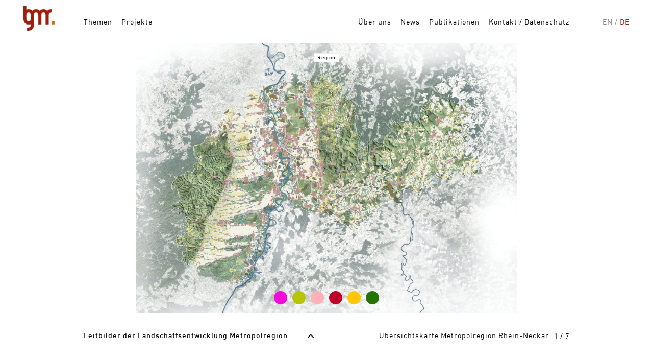

--- FILE ---
content_type: text/html; charset=utf-8
request_url: https://www.bgmr.de/de/projekte/RheinNeckar
body_size: 18165
content:
<!DOCTYPE html>
<html lang="de">
<head>
  <meta charset="utf-8"/>
  <title>bgmr Landschaftsarchitekten</title>
  <meta name="viewport" content="width=device-width, initial-scale=1.0">
  <link rel="stylesheet" media="all" href="/assets/application-ca461867b43cb6e930a514b5d7c22433d1a3fafdae139095fe823acc8c2d3af0.css" data-turbolinks-track="true" />
  <script src="/assets/application-7e1e65e438b50e8af904e95afe682853f88c9fdbdecba2c8e3b07dca13bf184b.js" data-turbolinks-track="true"></script>
  <meta name="csrf-param" content="authenticity_token" />
<meta name="csrf-token" content="oAbV+Tk1DCKnHv9UMYJ8RwkF5UW8m6OU3tokDRIMpPpSyBScioytm/hRNsStwvhQNUBQ5jolMCArhE0bApJ5KA==" />

  <link rel="apple-touch-icon-precomposed" sizes="57x57"   href="/apple-touch-icon-57x57.png" />
  <link rel="apple-touch-icon-precomposed" sizes="114x114" href="/apple-touch-icon-114x114.png" />
  <link rel="apple-touch-icon-precomposed" sizes="72x72"   href="/apple-touch-icon-72x72.png" />
  <link rel="apple-touch-icon-precomposed" sizes="144x144" href="/apple-touch-icon-144x144.png" />
  <link rel="apple-touch-icon-precomposed" sizes="60x60"   href="/apple-touch-icon-60x60.png" />
  <link rel="apple-touch-icon-precomposed" sizes="120x120" href="/apple-touch-icon-120x120.png" />
  <link rel="apple-touch-icon-precomposed" sizes="76x76"   href="/apple-touch-icon-76x76.png" />
  <link rel="apple-touch-icon-precomposed" sizes="152x152" href="/apple-touch-icon-152x152.png" />
  <link rel="icon" type="image/png" href="/favicon-196x196.png" sizes="196x196" />
  <link rel="icon" type="image/png" href="/favicon-96x96.png" sizes="96x96" />
  <link rel="icon" type="image/png" href="/favicon-32x32.png" sizes="32x32" />
  <link rel="icon" type="image/png" href="/favicon-16x16.png" sizes="16x16" />
  <link rel="icon" type="image/png" href="/favicon-128.png" sizes="128x128" />
  <meta name="application-name" content="bgmr Landschaftsarchitekten"/>
  <meta name="msapplication-TileColor" content="#FFFFFF" />
  <meta name="msapplication-TileImage" content="/mstile-144x144.png" />
  <meta name="msapplication-square70x70logo" content="/mstile-70x70.png" />
  <meta name="msapplication-square150x150logo" content="/mstile-150x150.png" />
  <meta name="msapplication-wide310x150logo" content="/mstile-310x150.png" />
  <meta name="msapplication-square310x310logo" content="/mstile-310x310.png" />


</head>
<body data-section=project>

  <div id="frame">

    <header id="page_header">

  <div id="logo">
    <a href="https://www.bgmr.de/de" data-turbolinks="false">
      <img src="/assets/bgmr-logo-875d98a5ea1bb3d3578d6dbc5a62289fd761a8565703fdc454773146bf72d0c4.png" alt="Bgmr logo 875d98a5ea1bb3d3578d6dbc5a62289fd761a8565703fdc454773146bf72d0c4" />
    </a>
  </div>

  <h1 class="section_title"><a href="/de/projekte">Projekte</a></h1>  

  <nav class="menu_container">

    <ul id="menu_dynamic">
      <li>
        <a href="/de/themen">Themen</a>
      </li>
      <li>
        <a href="/de/projekte">Projekte</a>
      </li>
    </ul>

    <ul id="menu_static">
      <li>
        <a href="/de/ueber_uns">Über uns</a>
      </li>
      <li>
        <a href="/de/news">News</a>
      </li>
      <li>
        <a href="/de/publikationen">Publikationen</a>
      </li>
      <li>
        <a href="/de/kontakt">Kontakt / Datenschutz</a>
      </li>
      <!--li>
        <a href="https://owncloud.org/">Log in</a>
      </li-->    
    </ul>

    <ul id="menu_language">
      <li style="pointer-events:none; opacity: 0.5; cursor: pointer;">
          <a href="/en/projects/RheinNeckar" title="English" rel="alternate" hreflang="en" data-turbolinks="false"><abbr title="English">en</abbr></a>
      </li>
      <li>
          <abbr title="Deutsch">de</abbr>
      </li>
    </ul>

    <svg class="close_icon" xmlns="http://www.w3.org/2000/svg" width="22" height="22" viewBox="-2 -2 26 26">
      <path fill="none" d="M1 1l20 20m0-20L1 21"></path>
    </svg>

  </nav>

  <svg class="menu_button" xmlns="http://www.w3.org/2000/svg" width="20" height="16" viewBox="0 0 20 16">
    <line x1="0" y1="2" x2="20" y2="2" ></line>
    <line x1="0" y1="8" x2="20" y2="8" ></line>
    <line x1="0" y1="14" x2="20" y2="14" ></line>
  </svg>   

</header>

    <div id="main">
      <article id="project">

  <h1 class="project__title">Leitbilder der Landschaftsentwicklung Metropolregion Rhein-Neckar</h1>

  <div class="slide_container">

    <ul class="project__tags">
        <li class="tag">
          Region
        </li>
    </ul>

    <ul class="project__topics">
        <li class="topic" style="background-color:#f608dd; color:#f608dd" data-title="Dynamische Landschaften">
          <a data-title="Dynamische Landschaften" style="background-color:#f608dd;border-color:#f608dd transparent" href="/de/themen/dynamische_landschaften">Dynamische Landschaften</a>
        </li>
        <li class="topic" style="background-color:#b6c501; color:#b6c501" data-title="Grau-grüne Infrastruktur">
          <a data-title="Grau-grüne Infrastruktur" style="background-color:#b6c501;border-color:#b6c501 transparent" href="/de/themen/graugruene_infrastruktur">Grau-grüne Infrastruktur</a>
        </li>
        <li class="topic" style="background-color:#feb1b7; color:#feb1b7" data-title="Multi&amp;shy;codierung">
          <a data-title="Multi&shy;codierung" style="background-color:#feb1b7;border-color:#feb1b7 transparent" href="/de/themen/multicodierung">Multi&shy;codierung</a>
        </li>
        <li class="topic" style="background-color:#be0028; color:#be0028" data-title="Ränder der Städte">
          <a data-title="Ränder der Städte" style="background-color:#be0028;border-color:#be0028 transparent" href="/de/themen/raender_der_staedte">Ränder der Städte</a>
        </li>
        <li class="topic" style="background-color:#ffc800; color:#ffc800" data-title="Schöne Orte">
          <a data-title="Schöne Orte" style="background-color:#ffc800;border-color:#ffc800 transparent" href="/de/themen/schoene_orte">Schöne Orte</a>
        </li>
        <li class="topic" style="background-color:#267401; color:#267401" data-title="Starke Landschaften">
          <a data-title="Starke Landschaften" style="background-color:#267401;border-color:#267401 transparent" href="/de/themen/starkelandschaften">Starke Landschaften</a>
        </li>
    </ul>

    <div class="slides">



          <div class="pan_container">
            <div class="slide  " data-width="4961" data-height="3508">
              <div class="slide__image">
                  <img src="/system/slides/images/000/000/990/w1000/bgmr_Rhein-Neckar-1.jpg?1618212883" srcset="/system/slides/images/000/000/990/w2000/bgmr_Rhein-Neckar-1.jpg?1618212883 2000w, /system/slides/images/000/000/990/w1000/bgmr_Rhein-Neckar-1.jpg?1618212883 1000w, /system/slides/images/000/000/990/w500/bgmr_Rhein-Neckar-1.jpg?1618212883 500w" data-zoom-src="/system/slides/images/000/000/990/zoom/bgmr_Rhein-Neckar-1.jpg?1618212883">
              </div>
              <div class="slide__loopholes slide_links">
              </div>

              <div class="slide__caption">
                <span class="slide__caption__text">Übersichtskarte Metropolregion Rhein-Neckar</span>
                <span class="slide__caption__position">
                  <span class="slide__caption__order">1</span>
                  /
                  <span class="slide__caption__max">7</span>
                </span>
              </div>
            </div>
               
          </div>


          <div class="pan_container">
            <div class="slide  " data-width="9933" data-height="7016">
              <div class="slide__image">
                  <img data-src="/system/slides/images/000/000/991/w1000/bgmr_Rhein-Neckar-2_neu.jpg?1618391870" data-srcset="/system/slides/images/000/000/991/w2000/bgmr_Rhein-Neckar-2_neu.jpg?1618391870 2000w, /system/slides/images/000/000/991/w1000/bgmr_Rhein-Neckar-2_neu.jpg?1618391870 1000w, /system/slides/images/000/000/991/w500/bgmr_Rhein-Neckar-2_neu.jpg?1618391870 500w" data-zoom-src="/system/slides/images/000/000/991/zoom/bgmr_Rhein-Neckar-2_neu.jpg?1618391870">
              </div>
              <div class="slide__loopholes slide_links">
              </div>

              <div class="slide__caption">
                <span class="slide__caption__text">Analysekarte Bevölkerungsdichte</span>
                <span class="slide__caption__position">
                  <span class="slide__caption__order">2</span>
                  /
                  <span class="slide__caption__max">7</span>
                </span>
              </div>
            </div>
               
          </div>


          <div class="pan_container">
            <div class="slide  " data-width="3296" data-height="2319">
              <div class="slide__image">
                  <img data-src="/system/slides/images/000/000/992/w1000/bgmr_Rhein-Neckar-3_neu.jpg?1618392079" data-srcset="/system/slides/images/000/000/992/w2000/bgmr_Rhein-Neckar-3_neu.jpg?1618392079 2000w, /system/slides/images/000/000/992/w1000/bgmr_Rhein-Neckar-3_neu.jpg?1618392079 1000w, /system/slides/images/000/000/992/w500/bgmr_Rhein-Neckar-3_neu.jpg?1618392079 500w" data-zoom-src="/system/slides/images/000/000/992/zoom/bgmr_Rhein-Neckar-3_neu.jpg?1618392079">
              </div>
              <div class="slide__loopholes slide_links">
              </div>

              <div class="slide__caption">
                <span class="slide__caption__text">Analysekarte Erschließung und Logistik</span>
                <span class="slide__caption__position">
                  <span class="slide__caption__order">3</span>
                  /
                  <span class="slide__caption__max">7</span>
                </span>
              </div>
            </div>
               
          </div>


          <div class="pan_container">
            <div class="slide  " data-width="3306" data-height="2335">
              <div class="slide__image">
                  <img data-src="/system/slides/images/000/000/993/w1000/bgmr_Rhein-Neckar-4_neu.jpg?1618391909" data-srcset="/system/slides/images/000/000/993/w2000/bgmr_Rhein-Neckar-4_neu.jpg?1618391909 2000w, /system/slides/images/000/000/993/w1000/bgmr_Rhein-Neckar-4_neu.jpg?1618391909 1000w, /system/slides/images/000/000/993/w500/bgmr_Rhein-Neckar-4_neu.jpg?1618391909 500w" data-zoom-src="/system/slides/images/000/000/993/zoom/bgmr_Rhein-Neckar-4_neu.jpg?1618391909">
              </div>
              <div class="slide__loopholes slide_links">
              </div>

              <div class="slide__caption">
                <span class="slide__caption__text">Analysekarte Naturräumliche Gliederung</span>
                <span class="slide__caption__position">
                  <span class="slide__caption__order">4</span>
                  /
                  <span class="slide__caption__max">7</span>
                </span>
              </div>
            </div>
               
          </div>


          <div class="pan_container">
            <div class="slide  " data-width="3507" data-height="2480">
              <div class="slide__image">
                  <img data-src="/system/slides/images/000/000/994/w1000/bgmr_Rhein-Neckar-5_Kopie.JPG?1618213214" data-srcset="/system/slides/images/000/000/994/w2000/bgmr_Rhein-Neckar-5_Kopie.JPG?1618213214 2000w, /system/slides/images/000/000/994/w1000/bgmr_Rhein-Neckar-5_Kopie.JPG?1618213214 1000w, /system/slides/images/000/000/994/w500/bgmr_Rhein-Neckar-5_Kopie.JPG?1618213214 500w" data-zoom-src="/system/slides/images/000/000/994/zoom/bgmr_Rhein-Neckar-5_Kopie.JPG?1618213214">
              </div>
              <div class="slide__loopholes slide_links">
              </div>

              <div class="slide__caption">
                <span class="slide__caption__text">Die 10 Prächtigen Landschaften</span>
                <span class="slide__caption__position">
                  <span class="slide__caption__order">5</span>
                  /
                  <span class="slide__caption__max">7</span>
                </span>
              </div>
            </div>
               
          </div>


          <div class="pan_container">
            <div class="slide  " data-width="7016" data-height="4961">
              <div class="slide__image">
                  <img data-src="/system/slides/images/000/000/995/w1000/bgmr_Rhein-Neckar-6.JPG?1618213218" data-srcset="/system/slides/images/000/000/995/w2000/bgmr_Rhein-Neckar-6.JPG?1618213218 2000w, /system/slides/images/000/000/995/w1000/bgmr_Rhein-Neckar-6.JPG?1618213218 1000w, /system/slides/images/000/000/995/w500/bgmr_Rhein-Neckar-6.JPG?1618213218 500w" data-zoom-src="/system/slides/images/000/000/995/zoom/bgmr_Rhein-Neckar-6.JPG?1618213218">
              </div>
              <div class="slide__loopholes slide_links">
              </div>

              <div class="slide__caption">
                <span class="slide__caption__text">Eigenlogik der Landschaften – Pfälzerwald</span>
                <span class="slide__caption__position">
                  <span class="slide__caption__order">6</span>
                  /
                  <span class="slide__caption__max">7</span>
                </span>
              </div>
            </div>
               
          </div>


          <div class="pan_container">
            <div class="slide  " data-width="1165" data-height="1653">
              <div class="slide__image">
                  <img data-src="/system/slides/images/000/000/996/w1000/bgmr_Rhein-Neckar-7_neu.jpg?1618391939" data-srcset="/system/slides/images/000/000/996/w2000/bgmr_Rhein-Neckar-7_neu.jpg?1618391939 2000w, /system/slides/images/000/000/996/w1000/bgmr_Rhein-Neckar-7_neu.jpg?1618391939 1000w, /system/slides/images/000/000/996/w500/bgmr_Rhein-Neckar-7_neu.jpg?1618391939 500w" data-zoom-src="/system/slides/images/000/000/996/zoom/bgmr_Rhein-Neckar-7_neu.jpg?1618391939">
              </div>
              <div class="slide__loopholes slide_links">
              </div>

              <div class="slide__caption">
                <span class="slide__caption__text">Zukunftsimpulse Pfälzerwald</span>
                <span class="slide__caption__position">
                  <span class="slide__caption__order">7</span>
                  /
                  <span class="slide__caption__max">7</span>
                </span>
              </div>
            </div>
               
          </div>



    </div>

    <div class="nav_loophole_back tag">
    </div>

    <div class="zoomable_control">
      <button class="zoom_button zoom_button_plus">
        <svg class="plus_icon" width="18" height="18" xmlns="http://www.w3.org/2000/svg" xmlns:svg="http://www.w3.org/2000/svg">
          <line id="horizontal" y2="10" x2="15" y1="10" x1="3" stroke-width="2" stroke="#000000" fill="none"/>
          <line id="vertical" y2="16" x2="9" y1="4" x1="9" stroke-width="2" stroke="#000000" fill="none"/>
        </svg>
      </button>
      <button class="zoom_button zoom_button_minus" disabled>
        <svg class="minus_icon" width="18" height="18" xmlns="http://www.w3.org/2000/svg" xmlns:svg="http://www.w3.org/2000/svg">
          <line id="horizontal" y2="10" x2="15" y1="10" x1="3" stroke-width="2" stroke="#000000" fill="none"/>
        </svg>
      </button>
    </div>


  </div>

  <div class="project__info">
    <div class="project__info__content">
      <div class="project__headline">
        <div class="project__headline_1">
          <h2 class="project__title">Leitbilder der Landschaftsentwicklung Metropolregion Rhein-Neckar</h2>
          <span class="project__title__controls">
            <abbr class="up"><img src="/assets/hoch-8d5eb3ea96aa6d8411b83159c50d3c743e6f189fe27bbf9217b3fef0304afe85.png" alt="Hoch 8d5eb3ea96aa6d8411b83159c50d3c743e6f189fe27bbf9217b3fef0304afe85" /></abbr>
            <abbr class="down"><img src="/assets/runter-73169ddb03ba779574d1c3fe70dbd202a2462306dd06fe08958010812f841ed9.png" alt="Runter 73169ddb03ba779574d1c3fe70dbd202a2462306dd06fe08958010812f841ed9" /></abbr>
          </span>
        </div>
        <aside class="project__caption slide__caption project__headline_2"></aside>
      </div>
      <div data-turbolinks-permanent class="project__description">
        <p>Die Metropolregion Rhein-Neckar ist im Wandel. Die Prozesse sind dynamisch. Wachstum und Schrumpfung finden zugleich statt. Welche Rolle spielt die Landschaft? Was macht die Identit&auml;t der Region aus? Wie wirkt die &sbquo;Deep time&lsquo; bis heute? Welche Megatrends sind zu bew&auml;ltigen? Welche Leitbilder der Landschaftsentwicklung sind zukunftsf&auml;hig? Ausgehend von diesen Fragen nach der Zukunft der Region wurden f&uuml;r &bdquo;Die 10 Pr&auml;chtigen Landschaften&ldquo; der Metropolregion Leitbilder entwickelt. Zun&auml;chst wurden die Eigenlogiken und Besonderheiten der Landschaften in der Metropolregion charakterisiert. Es wurden vielf&auml;ltige Analysen zu r&auml;umlichen Gegebenheiten, Demographie und Megatrends durchgef&uuml;hrt. Darauf aufbauend wurden unter den Strategien Aktivieren, Multicodieren, Vernetzen f&uuml;r die Pr&auml;chtigen 10 Zukunftsimpulse abgeleitet. Die Erarbeitung war eingebunden in einen von bgmr moderierten Abstimmungsprozess mit mehreren Workshops und Veranstaltungen mit den Akteuren der Region. Das Projekt &sbquo;Leitbilder der Landschaftsentwicklung Metropolregion Rhein-Neckar&lsquo; ist ein Modellvorhaben der Raumordnung (MORO). Das Leitbild wurde in eine Landschafts-Charta mit 10 Leits&auml;tzen &uuml;berf&uuml;hrt und dient als Kommunikations- und Handlungsgrundlage in der Region.</p>

<table border="1" cellpadding="1" cellspacing="1" style="width:500px;">
	<tbody>
		<tr>
			<td>Leistung</td>
			<td>Leitbildentwicklung, Charta mit Handlungsempfehlungen</td>
		</tr>
		<tr>
			<td>Gr&ouml;&szlig;e</td>
			<td>5.637 km<sup>2</sup></td>
		</tr>
		<tr>
			<td>Auftraggeber</td>
			<td>Verband Region Rhein-Neckar</td>
		</tr>
		<tr>
			<td>Bildnachweis</td>
			<td>&copy; bgmr</td>
		</tr>
	</tbody>
</table>

<p>&nbsp;</p>

<p><a href="https://www.m-r-n.com/themen/landschaft/Die_praechtigen_10_web.pdf">Link Leitbilder</a></p>

      </div>
    </div>
  </div>

</article>



    </div>

  </div>

</body>
</html>


--- FILE ---
content_type: text/css
request_url: https://www.bgmr.de/assets/application-ca461867b43cb6e930a514b5d7c22433d1a3fafdae139095fe823acc8c2d3af0.css
body_size: 54316
content:
@import url(leaflet/dist/leaflet.css);@import url(imgviewer2/dist/imgViewer2.min.css);@font-face{font-family:font;font-style:normal;font-weight:bold;src:url(/assets/font-medium-webfont-5207d7b9fa812e0d3de0dea740654b379b4d1f1987c3dbbd7ea0b85115fc796f.woff2) format("woff2"),url(/assets/font-medium-webfont-688af67a1dd9da017d4417c08a12aa567c074040006599441af6e65524d53121.woff) format("woff")}@font-face{font-family:font;font-style:normal;font-weight:normal;src:url(/assets/font-regular-webfont-64924ac982e94d899de233b9f3887c0131a3dfaf21c614ad303aa41d0ffa4d75.woff2) format("woff2"),url(/assets/font-regular-webfont-e8d70d08d64ef78ed8dad5c19dff1e2d3b76f14da8221c378172c6ae5c5a707d.woff) format("woff")}.slick-slider{position:relative;display:block;box-sizing:border-box;-webkit-touch-callout:none;-webkit-user-select:none;-khtml-user-select:none;-moz-user-select:none;-ms-user-select:none;user-select:none;-ms-touch-action:pan-y;touch-action:pan-y;-webkit-tap-highlight-color:transparent}.slick-list{position:relative;overflow:hidden;display:block;margin:0;padding:0}.slick-list:focus{outline:none}.slick-list.dragging{cursor:pointer;cursor:hand}.slick-slider .slick-track,.slick-slider .slick-list{-webkit-transform:translate3d(0, 0, 0);-moz-transform:translate3d(0, 0, 0);-ms-transform:translate3d(0, 0, 0);-o-transform:translate3d(0, 0, 0);transform:translate3d(0, 0, 0)}.slick-track{position:relative;left:0;top:0;display:block}.slick-track:before,.slick-track:after{content:"";display:table}.slick-track:after{clear:both}.slick-loading .slick-track{visibility:hidden}.slick-slide{float:left;height:100%;min-height:1px;display:none}[dir="rtl"] .slick-slide{float:right}.slick-slide img{display:block}.slick-slide.slick-loading img{display:none}.slick-slide.dragging img{pointer-events:none}.slick-initialized .slick-slide{display:block}.slick-loading .slick-slide{visibility:hidden}.slick-vertical .slick-slide{display:block;height:auto;border:1px solid transparent}.slick-arrow.slick-hidden{display:none}[type='range']{-webkit-appearance:none;margin:12px 0;width:100%}[type='range']:focus{outline:0}[type='range']:focus::-webkit-slider-runnable-track{background:#0d0d0d}[type='range']:focus::-ms-fill-lower{background:black}[type='range']:focus::-ms-fill-upper{background:#0d0d0d}[type='range']::-webkit-slider-runnable-track{cursor:pointer;height:3px;transition:all .2s ease;width:100%;box-shadow:1px 1px 16px rgba(0,0,0,0.5),0 0 1px rgba(13,13,13,0.5);background:black;border:0px solid rgba(255,255,255,0);border-radius:5px}[type='range']::-webkit-slider-thumb{box-shadow:1px 1px 16px rgba(0,0,0,0.4),0 0 1px rgba(13,13,13,0.4);background:#db6625;border:1px solid transparent;border-radius:0px;cursor:pointer;height:24px;width:3px;-webkit-appearance:none;margin-top:-10.5px}[type='range']::-moz-range-track{cursor:pointer;height:3px;transition:all .2s ease;width:100%;box-shadow:1px 1px 16px rgba(0,0,0,0.5),0 0 1px rgba(13,13,13,0.5);background:black;border:0px solid rgba(255,255,255,0);border-radius:5px}[type='range']::-moz-range-thumb{box-shadow:1px 1px 16px rgba(0,0,0,0.4),0 0 1px rgba(13,13,13,0.4);background:#db6625;border:1px solid transparent;border-radius:0px;cursor:pointer;height:24px;width:3px}[type='range']::-ms-track{cursor:pointer;height:3px;transition:all .2s ease;width:100%;background:transparent;border-color:transparent;border-width:12px 0;color:transparent}[type='range']::-ms-fill-lower{box-shadow:1px 1px 16px rgba(0,0,0,0.5),0 0 1px rgba(13,13,13,0.5);background:black;border:0px solid rgba(255,255,255,0);border-radius:10px}[type='range']::-ms-fill-upper{box-shadow:1px 1px 16px rgba(0,0,0,0.5),0 0 1px rgba(13,13,13,0.5);background:black;border:0px solid rgba(255,255,255,0);border-radius:10px}[type='range']::-ms-thumb{box-shadow:1px 1px 16px rgba(0,0,0,0.4),0 0 1px rgba(13,13,13,0.4);background:#db6625;border:1px solid transparent;border-radius:0px;cursor:pointer;height:24px;width:3px;margin-top:0}html{height:100%}body{padding:0;margin:0;overflow-y:scroll}.turbolinks-progress-bar{height:3px;background-color:#db6625}button,input[type="button"],input[type="reset"],input[type="submit"]{appearance:none;background-color:black;border:0;border-radius:0;color:#fff;cursor:pointer;display:inline-block;font-family:font, sans-serif;font-size:14px;-webkit-font-smoothing:antialiased;font-weight:600;line-height:1;padding:0 0;text-decoration:none;transition:background-color 150ms ease;user-select:none;vertical-align:middle;white-space:nowrap}button:hover,button:focus,input[type="button"]:hover,input[type="button"]:focus,input[type="reset"]:hover,input[type="reset"]:focus,input[type="submit"]:hover,input[type="submit"]:focus{background-color:black;color:#fff}button:disabled,input[type="button"]:disabled,input[type="reset"]:disabled,input[type="submit"]:disabled{cursor:not-allowed;opacity:0.5}button:disabled:hover,input[type="button"]:disabled:hover,input[type="reset"]:disabled:hover,input[type="submit"]:disabled:hover{background-color:black}fieldset{background-color:transparent;border:0;margin:0;padding:0}legend{font-weight:600;margin-bottom:0;padding:0}label{display:block;font-weight:600;margin-bottom:0}input,select{display:block;font-family:font, sans-serif;font-size:14px}input[type="color"],input[type="date"],input[type="datetime"],input[type="datetime-local"],input[type="email"],input[type="month"],input[type="number"],input[type="password"],input[type="search"],input[type="tel"],input[type="text"],input[type="time"],input[type="url"],input[type="week"],input:not([type]),textarea,select[multiple]{background-color:#fff;border:1px solid #ddd;border-radius:0;box-shadow:none;box-sizing:border-box;font-family:font, sans-serif;font-size:14px;margin-bottom:0;padding:0;transition:border-color 150ms ease;width:100%}input[type="color"]:focus,input[type="date"]:focus,input[type="datetime"]:focus,input[type="datetime-local"]:focus,input[type="email"]:focus,input[type="month"]:focus,input[type="number"]:focus,input[type="password"]:focus,input[type="search"]:focus,input[type="tel"]:focus,input[type="text"]:focus,input[type="time"]:focus,input[type="url"]:focus,input[type="week"]:focus,input:not([type]):focus,textarea:focus,select[multiple]:focus{outline:none}input[type="color"]:disabled,input[type="date"]:disabled,input[type="datetime"]:disabled,input[type="datetime-local"]:disabled,input[type="email"]:disabled,input[type="month"]:disabled,input[type="number"]:disabled,input[type="password"]:disabled,input[type="search"]:disabled,input[type="tel"]:disabled,input[type="text"]:disabled,input[type="time"]:disabled,input[type="url"]:disabled,input[type="week"]:disabled,input:not([type]):disabled,textarea:disabled,select[multiple]:disabled{background-color:#f2f2f2;cursor:not-allowed}textarea{resize:vertical}[type="search"]{appearance:none}[type="checkbox"],[type="radio"]{display:inline;margin-right:0}[type="file"]{margin-bottom:0;width:100%}select{margin-bottom:0;max-width:100%;width:auto}ul,ol{list-style-type:none;margin:0;padding:0}dl{margin-bottom:0}dl dt{font-weight:600;margin-top:0}dl dd{margin:0}table{border-collapse:collapse;margin:0;table-layout:auto;width:100%}table,th,td{border:none;padding:0;letter-spacing:0.03em}table{width:100% !important;margin-top:2em}table th,table tr td:first-child{font-weight:bold;white-space:no-break}table tr td:first-child{padding-right:4em}table td:not(:first-child){width:100%}@media all and (max-width: 596px){table,tr,td,th{display:block}tr:not(:first-child){margin-top:1em}}tr,td,th{vertical-align:top}body{color:black;font-family:font, sans-serif;font-size:14px;line-height:18px}*{letter-spacing:0.07em}p{letter-spacing:0.03em}h1,h2,h3,h4,h5,h6{font-family:font, sans-serif;font-size:14px;line-height:18px;font-weight:normal;margin:0 0 0}p{margin:0 0 0}a{color:black;text-decoration:none;transition:color 150ms ease}a:active,a:focus,a:hover{color:black}hr{border-bottom:1px solid #ddd;border-left:0;border-right:0;border-top:0;margin:0 0}img,picture{margin:0;max-width:100%}#main{padding-top:84px}#page_header{position:fixed;width:100%;background-color:white;z-index:600;padding-top:12px;height:72px;text-align:center}#page_header li{color:#a91a13}#page_header #menu_language li:not(:last-child)::after{content:"/";color:black}#page_header #menu_language abbr{border:none;text-decoration:none}#page_header ul{margin-top:24px;position:relative;top:-2px;display:inline}#page_header #logo{box-sizing:border-box;margin-left:20px;float:left;text-align:left}@media all and (min-width: 597px){#page_header #logo{padding-left:26px;width:124px}}#page_header #logo img{height:48px}@media all and (min-width: 885px){#page_header #menu_dynamic{box-sizing:border-box;margin-left:20px;align-self:flex-start}}@media all and (max-width: 884px){#page_header #menu_dynamic{text-align:center}}@media all and (min-width: 885px){#page_header #menu_dynamic li:nth-child(n+2){margin-left:1em}}@media all and (min-width: 885px) and (max-width: 900px){#page_header #menu_dynamic li:nth-child(n+2){margin-left:0.85em}}@media all and (min-width: 885px){#page_header #menu_dynamic li{display:inline}}@media all and (min-width: 885px){#page_header #menu_static{flex-grow:1;text-align:right;margin-right:20px}#page_header #menu_static li:nth-child(n+2){margin-left:1em}}@media all and (min-width: 885px) and (max-width: 900px){#page_header #menu_static li:nth-child(n+2){margin-left:0.85em}}@media all and (min-width: 885px){#page_header #menu_static li{display:inline}}@media all and (max-width: 884px) and (min-height: 521px){#page_header #menu_static{margin-top:54px;margin-bottom:36px}}#page_header #menu_language{box-sizing:border-box;text-transform:uppercase}@media all and (min-width: 885px){#page_header #menu_language{text-align:right;margin-right:20px;padding-right:26px;width:124px}}@media all and (max-width: 884px){#page_header #menu_language{width:100%}}#page_header #menu_language li{display:inline}@media all and (min-width: 885px){#page_header .menu_container{display:flex;align-items:stretch;justify-content:flex-end}}@media all and (min-width: 1461px){#page_header .menu_container{font-size:16px}}@media all and (max-width: 884px){#page_header .menu_container{position:fixed;width:100%;height:100vh;top:0;background-color:rgba(219,102,37,0.95);display:flex;justify-content:center;flex-direction:column;z-index:2000;font-size:1.5rem;line-height:3rem;transition:height 0.5s, opacity 0.3s 0.1s;overflow:hidden}}@media all and (max-width: 884px) and (max-height: 520px){#page_header .menu_container{font-size:1rem;line-height:2rem}}@media all and (max-width: 884px){#page_header .menu_container li a,#page_header .menu_container li:after{color:white !important;font-weight:normal}#page_header .menu_container li{color:black;opacity:1;transition:opacity 0.3s 0.1s}#page_header .menu_container ul,#page_header .menu_container li{text-align:center}body:not(.menu_active) #page_header .menu_container{height:0vh}body:not(.menu_active) #page_header .menu_container li{opacity:0}}@media all and (min-width: 885px){#page_header .section_title{display:none}}@media all and (max-width: 884px){#page_header .section_title{display:inline-block;padding-top:6px;transform:translateX(-50%);padding-top:10px;margin-top:4px;text-align:center;position:absolute;left:50%}#page_header .section_title,#page_header .section_title a{color:#a91a13}}@media all and (max-width: 380px){#page_header .section_title{display:none}}#page_header .close_icon,#page_header .menu_button{cursor:pointer;fill:white;stroke:white;stroke-width:4px;stroke-linecap:butt;position:absolute;top:1px;right:0;width:2.5rem;height:2.5rem;margin:12px 20px}@media all and (min-width: 885px){#page_header .close_icon,#page_header .menu_button{display:none}}@media all and (min-width: 597px){#page_header .close_icon,#page_header .menu_button{padding-right:26px}}#page_header .menu_button{stroke:#db6625;fill:#db6625;stroke-width:3px}@keyframes dropdown-selected{50%{background-color:white}}#project_selection{position:fixed;background-color:white;z-index:5;box-sizing:border-box;width:100%;padding:0 20px 30px 20px;margin-bottom:6px}#project_selection #project_selection__areas *,#project_selection #project_selection__search *{font-weight:normal}@media all and (min-width: 1173px){#project_selection{padding-left:164px;padding-right:164px}}#project_selection #project_selection__areas{width:calc(50% - 10px);margin-right:10px;float:left;position:relative;transition:max-height 0s 0.2s;max-height:60px;border:solid 1px #eee;box-sizing:border-box}#project_selection #project_selection__areas.active{max-height:30px;transition:max-height 0s 0s}@media all and (max-width: 596px){#project_selection #project_selection__areas{width:100%;margin-right:0;margin-top:12px}#project_selection #project_selection__areas .prefix{display:none}}#project_selection #project_selection__areas.active label{border:solid 1px black;border-width:0 1px 0 1px}#project_selection #project_selection__areas.active>:first-child label{border-top-width:1px}#project_selection #project_selection__areas.active>:last-child label{border-bottom-width:1px}#project_selection #project_selection__areas input{display:none}#project_selection #project_selection__areas label{display:flex;padding-left:0.6em;-webkit-user-select:none;-moz-user-select:none;-ms-user-select:none;user-select:none;transition:background-color 0.1s, max-height 0.15s}#project_selection #project_selection__areas label span{display:block}#project_selection #project_selection__areas,#project_selection #project_selection__areas label{overflow:hidden;z-index:14;background-color:white}#project_selection #project_selection__areas li{line-height:30px}#project_selection #project_selection__areas,#project_selection #project_selection__areas.active label{overflow:visible}#project_selection #project_selection__areas.active label{max-height:60px}#project_selection #project_selection__areas:not(.active) input:not(:checked)+label{max-height:0}#project_selection #project_selection__areas .prefix{white-space:nowrap;padding-right:0.5em}@media all and (min-width: 597px){#project_selection #project_selection__areas .prefix{visibility:hidden}}#project_selection #project_selection__areas label:hover,#project_selection #project_selection__areas:not(.active) input:checked:not(#area-nope)+label{background-color:black;color:white}#project_selection #project_selection__areas label:hover .prefix,#project_selection #project_selection__areas:not(.active) input:checked+label .prefix{visibility:visible}#project_selection #project_selection__areas input:checked:not(#area-nope)+label{animation:dropdown-selected 0.2s linear 1}#project_selection #project_selection__areas:not(.active) input:checked+label{line-height:28px}#project_selection #project_selection__areas:not(.active):after{content:"▼";color:white;pointer-events:none;mix-blend-mode:difference;position:absolute;right:20px;bottom:15%;transform:scaleX(0.9) scaleY(0.5)}#project_selection #project_selection__search{width:calc(50% - 10px);margin-left:10px;float:left}@media all and (max-width: 596px){#project_selection #project_selection__search{width:100%;margin-left:0;margin-top:12px}}#project_selection #project_selection__search input{height:30px;padding-left:0.6em;border-radius:0;background-color:#eee;border:none;-moz-appearance:textfield;-webkit-appearance:textfield;appearance:textfield;-webkit-appearance:none}#project_selection #project_selection__search input:focus{outline:none}#project_selection #project_selection__search input::-webkit-input-placeholder{color:#bbb}#project_selection #project_selection__search input:-moz-placeholder{color:#bbb;opacity:1}#project_selection #project_selection__search input::-moz-placeholder{color:#bbb;opacity:1}#project_selection #project_selection__search input:-ms-input-placeholder{color:#bbb}#project_selection #project_selection__search input::-ms-input-placeholder{color:#bbb}#project_selection #project_selection__tags{clear:both}@media all and (max-width: 596px){#project_selection #project_selection__tags{display:none}}#project_selection #project_selection__tags input{display:none}#project_selection #project_selection__tags .tag{cursor:default;user-select:none;margin-top:12px}#project_selection #project_selection__tags input:not(:checked)+label:hover{background-color:#eee}#project_selection #project_selection__tags input:checked+label{background-color:black;color:white}.projects_list{margin-bottom:24px}.projects_list::after{clear:both;content:"";display:block}.projects_list .projects_list_entry{margin-top:12px;text-align:center;width:calc(16.6666666667% - 23.3333333333px);float:left;margin-left:20px}@media all and (max-width: 596px){.projects_list .projects_list_entry{margin-top:60px}}@media all and (max-width: 596px){.projects_list .projects_list_entry{width:calc(100% - 40px);float:left;margin-left:20px}}@media all and (min-width: 596px) and (max-width: 884px){.projects_list .projects_list_entry{width:calc(50% - 30px);float:left;margin-left:20px}}@media all and (min-width: 884px) and (max-width: 1172px){.projects_list .projects_list_entry{width:calc(33.3333333333% - 26.6666666667px);float:left;margin-left:20px}}@media all and (min-width: 1172px) and (max-width: 1460px){.projects_list .projects_list_entry{width:calc(25% - 25px);float:left;margin-left:20px}}@media all and (min-width: 1460px) and (max-width: 1748px){.projects_list .projects_list_entry{width:calc(25% - 25px);float:left;margin-left:20px}}@media all and (min-width: 1749px){.projects_list .projects_list_entry{width:calc(20% - 24px);float:left;margin-left:20px}}.projects_list .projects_list_entry img{display:block;width:calc( 100% - 20px );height:168px;object-fit:contain;object-position:center bottom;font-family:'object-fit: contain; object-position: center bottom;';margin-bottom:12px;padding-left:10px;padding-right:10px}@media all and (min-width: 1460px) and (max-width: 1748px){.projects_list .projects_list_entry img{height:204px}}@media all and (min-width: 1749px){.projects_list .projects_list_entry img{height:240px}}.projects_list .projects_list_entry .project_title{height:36px;overflow:hidden}@media all and (min-width: 1461px){.projects_list .projects_list_entry .project_title{font-size:16px;height:41.1428571429px;line-height:20.5714285714px}}.projects_list .project.hidden{display:none}@media all and (min-width: 597px){body[data-section="project"],body[data-section="project"] #frame,body[data-section="project"] #main{height:100%;overflow:hidden}}@media all and (min-width: 597px){#project{height:calc( 100% - 102px ) !important}}#project .project__title{font-weight:bold}#project .slide{padding-left:20px;padding-right:20px}#project .slick-slider button{display:none !important}#project .slides,#project .slide{overflow:hidden}@media all and (max-width: 596px){#project .slides,#project .slide{height:auto}}@media all and (min-width: 596px) and (max-width: 884px){#project .slides,#project .slide{height:576px}}@media all and (min-width: 884px) and (max-width: 1172px){#project .slides,#project .slide{height:576px}}@media all and (min-width: 1172px) and (max-width: 1460px){#project .slides,#project .slide{height:576px}}@media all and (min-width: 1460px) and (max-width: 1748px){#project .slides,#project .slide{height:576px}}@media all and (min-width: 1749px){#project .slides,#project .slide{height:804px}}@media all and (min-width: 597px){#project .slides,#project .slide{height:calc( 100vh - 192px ) !important}}#project .slides{margin-bottom:24px}#project .slides.loophole-transition .slide__image{transform:scaleX(0);opacity:0.1}#project .slides.loophole-transition .slide__loopholes{opacity:0}#project .slides .slide__image,#project .slides .slide__loopholes{transition:transform 0.2s, opacity 0.2s}#project .slides.cursorLeft{cursor:url(/assets/links-hotspot.cur),w-resize;cursor:url(/assets/links.png) 1 16,w-resize;cursor:-webkit-image-set(url("/assets/links.png") 1x, url("/assets/links_2x.png") 2x) 2 16,auto}#project .slides.cursorRight{cursor:url(/assets/rechts-hotspot.cur),e-resize;cursor:url(/assets/rechts.png) 20 16,e-resize;cursor:-webkit-image-set(url("/assets/rechts.png") 1x, url("/assets/rechts_2x.png") 2x) 20 16,auto}#project .pan_container{outline:none}#project .slide{position:relative;outline:none}#project .slide .slide__image{height:inherit}#project .slide .slide__image img{display:block;width:100%;height:inherit;object-fit:contain;object-position:center;font-family:'object-fit: contain; object-position: center;'}@media all and (max-width: 596px){#project .slide .slide__image img.zoomed-image{display:none}}#project .slide.zoomable{will-change:content}@media all and (min-width: 597px){#project .slide.zoomable .slide__image img{position:absolute;padding-left:20px;padding-right:20px;left:0;top:0;width:calc(100% - 40px);background:transparent}}#project .slide .slide__loopholes{position:absolute;top:0;left:0;height:inherit;width:100%;z-index:500}.IE #project .slide .slide__loopholes{display:none}@media all and (max-width: 596px){#project .slide .slide__loopholes{display:none}}#project .nav_loophole_back{position:absolute;top:2px;left:0;cursor:pointer;display:block;width:18px;color:black;background-color:white;border:solid 1px #eee;background-image:url(/assets/links.png),url(/assets/links.png);background-repeat:no-repeat, no-repeat;background-size:1.2ex, 1.2ex;background-position:20%, 80%;text-align:center;outline:none;z-index:500;margin-left:20px;margin-top:18px;margin-right:12px}@media all and (max-width: 596px){#project .nav_loophole_back{display:none !important}}#project .nav_loophole_back:not(.visible){display:none}#project .slide__caption .slide__caption__order{line-height:31px;display:inline-block;height:31px;text-align:center;margin-left:0.75em}.slide #project .slide__caption{display:none}#project :not(.slick-current) .slide__loopholes:not(.positioned) .slide__loophole,#project .slide:not(.loaded) .slide__loopholes:not(.positioned) .slide__loophole{opacity:0;transition:none}#project .slide__loophole:nth-child(0){transition:opacity 0.75s 1s}#project .slide__loophole:nth-child(1){transition:opacity 0.75s 1.0666666667s}#project .slide__loophole:nth-child(2){transition:opacity 0.75s 1.1333333333s}#project .slide__loophole:nth-child(3){transition:opacity 0.75s 1.2s}#project .slide__loophole:nth-child(4){transition:opacity 0.75s 1.2666666667s}#project .slide__loophole:nth-child(5){transition:opacity 0.75s 1.3333333333s}#project .slide__loophole:nth-child(6){transition:opacity 0.75s 1.4s}#project .slide__loophole:nth-child(7){transition:opacity 0.75s 1.4666666667s}#project .slide__loophole:nth-child(8){transition:opacity 0.75s 1.5333333333s}#project .slide__loophole:nth-child(9){transition:opacity 0.75s 1.6s}#project .slide__loophole:nth-child(10){transition:opacity 0.75s 1.6666666667s}#project .slide__loophole:nth-child(11){transition:opacity 0.75s 1.7333333333s}#project .slide__loophole:nth-child(12){transition:opacity 0.75s 1.8s}#project .slide__loophole:nth-child(13){transition:opacity 0.75s 1.8666666667s}#project .slide__loophole:nth-child(14){transition:opacity 0.75s 1.9333333333s}#project .slide__loophole:nth-child(15){transition:opacity 0.75s 2s}#project .slide__loophole:nth-child(16){transition:opacity 0.75s 2.0666666667s}#project .slide__loophole:nth-child(17){transition:opacity 0.75s 2.1333333333s}#project .slide__loophole:nth-child(18){transition:opacity 0.75s 2.2s}#project .slide__loophole:nth-child(19){transition:opacity 0.75s 2.2666666667s}#project .slide__loophole:nth-child(20){transition:opacity 0.75s 2.3333333333s}#project .slide__loophole:nth-child(21){transition:opacity 0.75s 2.4s}#project .slide__loophole:nth-child(22){transition:opacity 0.75s 2.4666666667s}#project .slide__loophole:nth-child(23){transition:opacity 0.75s 2.5333333333s}#project .slide__loophole:nth-child(24){transition:opacity 0.75s 2.6s}#project .slide__loophole:nth-child(25){transition:opacity 0.75s 2.6666666667s}#project .slide__loophole:nth-child(26){transition:opacity 0.75s 2.7333333333s}#project .slide__loophole:nth-child(27){transition:opacity 0.75s 2.8s}#project .slide__loophole:nth-child(28){transition:opacity 0.75s 2.8666666667s}#project .slide__loophole:nth-child(29){transition:opacity 0.75s 2.9333333333s}#project .slide__loophole:nth-child(30){transition:opacity 0.75s 3s}#project .slide__loophole:nth-child(31){transition:opacity 0.75s 3.0666666667s}#project .slide__loophole:nth-child(32){transition:opacity 0.75s 3.1333333333s}#project .slide__loophole:nth-child(33){transition:opacity 0.75s 3.2s}.slide__loophole{position:absolute;top:0;left:0;height:26px;width:26px;border:6px solid rgba(0,0,0,0.4);transform:translateX(-50%) translateY(-50%) scale(1);transform-origin:center;border-radius:50%;text-align:center}.slide__loophole a{cursor:pointer;display:block;width:26px;height:26px;border-radius:50%;color:black;background-color:white;line-height:calc( 1rem - 1px );font-weight:bold;font-family:font, sans-serif;line-height:26px;outline:none}#project>.project__title{margin-right:20px;margin-left:20px;margin-bottom:18px}@media all and (min-width: 597px){#project>.project__title{display:none}}#project .project__info{margin-bottom:6px;position:relative;z-index:515;width:100%}@media all and (min-width: 597px){#project .project__info{height:78px;padding-top:24px;position:absolute;bottom:0}}#project .project__info .project__info__content{background-color:white;transition:padding-bottom 0.2s}@media all and (min-width: 597px){#project .project__info .project__info__content{position:absolute;bottom:0;padding-top:inherit}}@media all and (min-width: 597px){#project .project__info .project__info__content{width:calc( 100% - 92px );padding-left:46px;padding-right:46px}}@media all and (min-width: 1173px){#project .project__info .project__info__content{width:calc( 100% - 328px );padding-left:164px;padding-right:164px}}@media all and (min-width: 1461px){#project .project__info .project__info__content{line-height:20.5714285714px}#project .project__info .project__info__content,#project .project__info .project__info__content h2{font-size:16px}}#project .project__info .project__info__content .project__headline{overflow:hidden;padding-bottom:18px;top:6px;position:relative}@media all and (max-width: 596px){#project .project__info .project__info__content .project__headline{display:none}}#project .project__info .project__info__content .project__headline>*>*{display:block}@media all and (min-width: 597px){#project .project__info .project__info__content .project__headline>*>*{height:30px;line-height:30px;margin:0}}#project .project__info .project__info__content .project__headline .project__headline_1,#project .project__info .project__info__content .project__headline .project__headline_2{display:flex;float:left;width:50%;box-sizing:border-box}#project .project__info .project__info__content .project__headline .project__headline_1{padding-right:10px}#project .project__info .project__info__content .project__headline .project__headline_1 .project__title,#project .project__info .project__info__content .project__headline .project__headline_1 .project__title__controls{cursor:pointer}@media all and (max-width: 596px){#project .project__info .project__info__content .project__headline .project__headline_1{width:100%}}#project .project__info .project__info__content .project__headline .project__headline_2{padding-left:10px;justify-content:flex-end}@media all and (max-width: 596px){#project .project__info .project__info__content .project__headline .project__headline_2{display:none}}@media all and (min-width: 597px){#project .project__info .project__info__content .project__headline .project__title__controls,#project .project__info .project__info__content .project__headline .slide__caption__position{white-space:nowrap}#project .project__info .project__info__content .project__headline .project__title{display:inline-block;max-width:100%;overflow:hidden;text-overflow:ellipsis;white-space:nowrap;word-wrap:normal}#project .project__info .project__info__content .project__headline .slide__caption__text{white-space:nowrap;overflow:hidden;text-overflow:ellipsis}}#project .project__info .project__info__content .project__description{clear:both;overflow:hidden;transition:height 0.2s;transition-timing-function:ease-in-out;margin-bottom:30px}@media all and (max-width: 596px){#project .project__info .project__info__content .project__description{margin-left:20px;margin-right:20px}}#project .project__info .project__info__content .project__description>*:first-child{margin-top:1em}#project .project__info .project__info__content .project__description .project__pdf{margin-top:30px;display:inline-block}#project .project__info .project__title__controls{padding-left:1em;padding-right:1em}#project .project__info .project__title__controls img{height:0.75em;position:relative;top:0.1em}#project .project__info.open .project__title__controls .up{display:none}#project .project__info.open .project__info__content{padding-bottom:18px}#project .project__info:not(.open) .project__title__controls .down{display:none}@media all and (min-width: 597px){#project .project__info:not(.open) .project__description{height:0 !important}}@media all and (max-width: 596px){#project .slides{margin-bottom:0;cursor:default !important}#project .slide{margin-bottom:18px}#project .slide .slide__caption__position{display:none}#project .slide .slide__caption{margin-top:12px}}.leaflet-control-container{display:none}.leaflet-container{background-color:transparent;font-size:inherit}#project .slide_container{position:relative}#project .zoomable_control{position:absolute;left:0;z-index:500;margin-left:20px;bottom:20px;opacity:1}.IE #project .zoomable_control{display:none}#project .zoomable_control .zoom_button{margin:0;background-color:white;outline:none}#project .zoomable_control .zoom_button:first-child{margin-right:6px}@media all and (max-width: 596px){#project .zoomable_control{display:none}}#project .slides:not(.zoomable) ~ .zoomable_control,#project .slides:not(.current-loaded) ~ .zoomable_control{opacity:0;pointer-events:none}#project .slides.zoomable ~ .zoomable_control{transition:opacity 0.2s}#project .slide.zoomable.force-transition{transition:transform 200ms ease-in-out !important}#project .project__tags{position:absolute;text-align:center;width:100%;z-index:500;margin-top:18px;pointer-events:none}@media all and (max-width: 596px){#project .project__tags{display:none}}#project .project__topics{position:absolute;text-align:center;width:100%;z-index:500;bottom:12px;pointer-events:none}@media all and (max-width: 596px){#project .project__topics{display:none}}#project .project__topics .topic{background-color:grey;color:grey;width:26px;height:26px;border-radius:50%;display:inline-block;font-size:10px;font-weight:bold;pointer-events:all;cursor:pointer}#project .project__topics .topic:not(:last-child){margin-right:6px}#project .project__topics .topic:not(:hover) a,#project .project__topics .topic.gone a{opacity:0;top:-100vh;transition:opacity 0.3s 0.2s, top 0s 0.5s, z-index 0s 0.5s}#project .project__topics .topic:hover:not(.gone) a{opacity:1;z-index:100;transition:opacity 0.1s}#project .project__topics .topic a{color:white;content:attr(data-title);position:absolute;top:-32px;text-align:center;transform:translateX(-50%);background-color:inherit;padding-left:0.6em;padding-right:0.6em;height:18px}#project .project__topics .topic a:after{content:"";position:absolute;bottom:-8px;border-width:8px 8px 0;border-style:solid;border-color:inherit;display:inline-block;width:0;left:50%;transform:translateX(-50%)}body[data-section="topics"],body[data-section="topics"] #frame,body[data-section="topics"] #main{height:100%;overflow:hidden}.topics_canvas{position:relative;overflow:hidden;margin:0 20px}@media all and (max-width: 596px){.topics_canvas{height:576px}}@media all and (min-width: 596px) and (max-width: 884px){.topics_canvas{height:576px}}@media all and (min-width: 884px) and (max-width: 1172px){.topics_canvas{height:576px}}@media all and (min-width: 1172px) and (max-width: 1460px){.topics_canvas{height:576px}}@media all and (min-width: 1460px) and (max-width: 1748px){.topics_canvas{height:576px}}@media all and (min-width: 1749px){.topics_canvas{height:804px}}.topics_canvas#topics{height:80%;height:calc( 100% - 102px )}@media all and (min-width: 885px){.topics_canvas#topics{height:calc( 100% - 132px )}}@media all and (min-width: 885px){.topics_canvas{margin-left:92px;margin-right:92px}}@media all and (min-width: 1173px){.topics_canvas{margin-left:164px;margin-right:164px}}.topics_canvas .topic_container{position:absolute;width:80px;height:80px;font-size:80px;transform:translateX(-50%) translateY(-50%)}.topics_canvas .topic_container:not(:hover){z-index:4}.topics_canvas .topic_container:hover{z-index:5}.topics_canvas .topic{width:56px;height:56px;border-radius:50%;background-color:grey;display:inline-block;line-height:1.1;text-align:center;font-size:20%;padding:10px;display:table-cell;vertical-align:middle;letter-spacing:0.1ex;transition:transform 0.2s;transition-timing-function:ease-out;transform:scale(0);opacity:0.8;border:solid 2px;border-color:grey}.topics_canvas .topic:not(:hover){background-color:transparent !important}.topics_canvas .topic:hover{opacity:1;color:white !important}.topics_canvas .topic_container,.topics_canvas .topic{mix-blend-mode:multiply}.topics_canvas .topic_container.positioned .topic{transform:scale(1)}.topics_canvas .topic_container.positioned:nth-child(1) .topic{transition:background-color 0.2s, color 0.2s, transform 0.44s 0s}.topics_canvas .topic_container:not(.positioned):nth-child(1) .topic{transition:background-color 0.2s, color 0.2s, transform 0.24s 0s}.topics_canvas .topic_container.positioned:nth-child(2) .topic{transition:background-color 0.2s, color 0.2s, transform 0.48s 0.02s}.topics_canvas .topic_container:not(.positioned):nth-child(2) .topic{transition:background-color 0.2s, color 0.2s, transform 0.28s 0s}.topics_canvas .topic_container.positioned:nth-child(3) .topic{transition:background-color 0.2s, color 0.2s, transform 0.52s 0.04s}.topics_canvas .topic_container:not(.positioned):nth-child(3) .topic{transition:background-color 0.2s, color 0.2s, transform 0.32s 0s}.topics_canvas .topic_container.positioned:nth-child(4) .topic{transition:background-color 0.2s, color 0.2s, transform 0.56s 0.06s}.topics_canvas .topic_container:not(.positioned):nth-child(4) .topic{transition:background-color 0.2s, color 0.2s, transform 0.36s 0s}.topics_canvas .topic_container.positioned:nth-child(5) .topic{transition:background-color 0.2s, color 0.2s, transform 0.6s 0.08s}.topics_canvas .topic_container:not(.positioned):nth-child(5) .topic{transition:background-color 0.2s, color 0.2s, transform 0.4s 0s}.topics_canvas .topic_container.positioned:nth-child(6) .topic{transition:background-color 0.2s, color 0.2s, transform 0.64s 0.1s}.topics_canvas .topic_container:not(.positioned):nth-child(6) .topic{transition:background-color 0.2s, color 0.2s, transform 0.44s 0s}.topics_canvas .topic_container.positioned:nth-child(7) .topic{transition:background-color 0.2s, color 0.2s, transform 0.68s 0.12s}.topics_canvas .topic_container:not(.positioned):nth-child(7) .topic{transition:background-color 0.2s, color 0.2s, transform 0.48s 0s}.topics_canvas .topic_container.positioned:nth-child(8) .topic{transition:background-color 0.2s, color 0.2s, transform 0.72s 0.14s}.topics_canvas .topic_container:not(.positioned):nth-child(8) .topic{transition:background-color 0.2s, color 0.2s, transform 0.52s 0s}.topics_canvas .topic_container.positioned:nth-child(9) .topic{transition:background-color 0.2s, color 0.2s, transform 0.76s 0.16s}.topics_canvas .topic_container:not(.positioned):nth-child(9) .topic{transition:background-color 0.2s, color 0.2s, transform 0.56s 0s}.topics_canvas .topic_container.positioned:nth-child(10) .topic{transition:background-color 0.2s, color 0.2s, transform 0.8s 0.18s}.topics_canvas .topic_container:not(.positioned):nth-child(10) .topic{transition:background-color 0.2s, color 0.2s, transform 0.6s 0s}.topics_canvas .topic_container.positioned:nth-child(11) .topic{transition:background-color 0.2s, color 0.2s, transform 0.84s 0.2s}.topics_canvas .topic_container:not(.positioned):nth-child(11) .topic{transition:background-color 0.2s, color 0.2s, transform 0.64s 0s}.topics_canvas .topic_container.positioned:nth-child(12) .topic{transition:background-color 0.2s, color 0.2s, transform 0.88s 0.22s}.topics_canvas .topic_container:not(.positioned):nth-child(12) .topic{transition:background-color 0.2s, color 0.2s, transform 0.68s 0s}.topics_canvas .topic_container.positioned:nth-child(13) .topic{transition:background-color 0.2s, color 0.2s, transform 0.92s 0.24s}.topics_canvas .topic_container:not(.positioned):nth-child(13) .topic{transition:background-color 0.2s, color 0.2s, transform 0.72s 0s}.topics_canvas .topic_container.positioned:nth-child(14) .topic{transition:background-color 0.2s, color 0.2s, transform 0.96s 0.26s}.topics_canvas .topic_container:not(.positioned):nth-child(14) .topic{transition:background-color 0.2s, color 0.2s, transform 0.76s 0s}.topics_canvas .topic_container.positioned:nth-child(15) .topic{transition:background-color 0.2s, color 0.2s, transform 1s 0.28s}.topics_canvas .topic_container:not(.positioned):nth-child(15) .topic{transition:background-color 0.2s, color 0.2s, transform 0.8s 0s}.topics_canvas .topic_container.positioned:nth-child(16) .topic{transition:background-color 0.2s, color 0.2s, transform 1.04s 0.3s}.topics_canvas .topic_container:not(.positioned):nth-child(16) .topic{transition:background-color 0.2s, color 0.2s, transform 0.84s 0s}.topics_canvas .topic_container.positioned:nth-child(17) .topic{transition:background-color 0.2s, color 0.2s, transform 1.08s 0.32s}.topics_canvas .topic_container:not(.positioned):nth-child(17) .topic{transition:background-color 0.2s, color 0.2s, transform 0.88s 0s}.topics_canvas .topic_container.positioned:nth-child(18) .topic{transition:background-color 0.2s, color 0.2s, transform 1.12s 0.34s}.topics_canvas .topic_container:not(.positioned):nth-child(18) .topic{transition:background-color 0.2s, color 0.2s, transform 0.92s 0s}.topics_canvas .topic_container.positioned:nth-child(19) .topic{transition:background-color 0.2s, color 0.2s, transform 1.16s 0.36s}.topics_canvas .topic_container:not(.positioned):nth-child(19) .topic{transition:background-color 0.2s, color 0.2s, transform 0.96s 0s}.topics_canvas .topic_container.positioned:nth-child(20) .topic{transition:background-color 0.2s, color 0.2s, transform 1.2s 0.38s}.topics_canvas .topic_container:not(.positioned):nth-child(20) .topic{transition:background-color 0.2s, color 0.2s, transform 1s 0s}.topics_canvas .topic_container.positioned:nth-child(21) .topic{transition:background-color 0.2s, color 0.2s, transform 1.24s 0.4s}.topics_canvas .topic_container:not(.positioned):nth-child(21) .topic{transition:background-color 0.2s, color 0.2s, transform 1.04s 0s}.topics_canvas .topic_container.positioned:nth-child(22) .topic{transition:background-color 0.2s, color 0.2s, transform 1.28s 0.42s}.topics_canvas .topic_container:not(.positioned):nth-child(22) .topic{transition:background-color 0.2s, color 0.2s, transform 1.08s 0s}.topics_canvas .topic_container.positioned:nth-child(23) .topic{transition:background-color 0.2s, color 0.2s, transform 1.32s 0.44s}.topics_canvas .topic_container:not(.positioned):nth-child(23) .topic{transition:background-color 0.2s, color 0.2s, transform 1.12s 0s}.topics_canvas .topic_container.positioned:nth-child(24) .topic{transition:background-color 0.2s, color 0.2s, transform 1.36s 0.46s}.topics_canvas .topic_container:not(.positioned):nth-child(24) .topic{transition:background-color 0.2s, color 0.2s, transform 1.16s 0s}.topics_canvas .topic_container.positioned:nth-child(25) .topic{transition:background-color 0.2s, color 0.2s, transform 1.4s 0.48s}.topics_canvas .topic_container:not(.positioned):nth-child(25) .topic{transition:background-color 0.2s, color 0.2s, transform 1.2s 0s}.topics_canvas .topic_container.positioned:nth-child(26) .topic{transition:background-color 0.2s, color 0.2s, transform 1.44s 0.5s}.topics_canvas .topic_container:not(.positioned):nth-child(26) .topic{transition:background-color 0.2s, color 0.2s, transform 1.24s 0s}.topics_canvas .topic_container.positioned:nth-child(27) .topic{transition:background-color 0.2s, color 0.2s, transform 1.48s 0.52s}.topics_canvas .topic_container:not(.positioned):nth-child(27) .topic{transition:background-color 0.2s, color 0.2s, transform 1.28s 0s}.topics_canvas .topic_container.positioned:nth-child(28) .topic{transition:background-color 0.2s, color 0.2s, transform 1.52s 0.54s}.topics_canvas .topic_container:not(.positioned):nth-child(28) .topic{transition:background-color 0.2s, color 0.2s, transform 1.32s 0s}.topics_canvas .topic_container.positioned:nth-child(29) .topic{transition:background-color 0.2s, color 0.2s, transform 1.56s 0.56s}.topics_canvas .topic_container:not(.positioned):nth-child(29) .topic{transition:background-color 0.2s, color 0.2s, transform 1.36s 0s}.topics_canvas .topic_container.positioned:nth-child(30) .topic{transition:background-color 0.2s, color 0.2s, transform 1.6s 0.58s}.topics_canvas .topic_container:not(.positioned):nth-child(30) .topic{transition:background-color 0.2s, color 0.2s, transform 1.4s 0s}.topics_canvas .topic_container.positioned:nth-child(31) .topic{transition:background-color 0.2s, color 0.2s, transform 1.64s 0.6s}.topics_canvas .topic_container:not(.positioned):nth-child(31) .topic{transition:background-color 0.2s, color 0.2s, transform 1.44s 0s}.topics_canvas .topic_container.positioned:nth-child(32) .topic{transition:background-color 0.2s, color 0.2s, transform 1.68s 0.62s}.topics_canvas .topic_container:not(.positioned):nth-child(32) .topic{transition:background-color 0.2s, color 0.2s, transform 1.48s 0s}.topics_canvas .topic_container.positioned:nth-child(33) .topic{transition:background-color 0.2s, color 0.2s, transform 1.72s 0.64s}.topics_canvas .topic_container:not(.positioned):nth-child(33) .topic{transition:background-color 0.2s, color 0.2s, transform 1.52s 0s}.topics_canvas .topic_container.positioned:nth-child(34) .topic{transition:background-color 0.2s, color 0.2s, transform 1.76s 0.66s}.topics_canvas .topic_container:not(.positioned):nth-child(34) .topic{transition:background-color 0.2s, color 0.2s, transform 1.56s 0s}.topics_canvas .topic_container.positioned:nth-child(35) .topic{transition:background-color 0.2s, color 0.2s, transform 1.8s 0.68s}.topics_canvas .topic_container:not(.positioned):nth-child(35) .topic{transition:background-color 0.2s, color 0.2s, transform 1.6s 0s}.topics_canvas .topic_container.positioned:nth-child(36) .topic{transition:background-color 0.2s, color 0.2s, transform 1.84s 0.7s}.topics_canvas .topic_container:not(.positioned):nth-child(36) .topic{transition:background-color 0.2s, color 0.2s, transform 1.64s 0s}.topics_canvas .topic_container.positioned:nth-child(37) .topic{transition:background-color 0.2s, color 0.2s, transform 1.88s 0.72s}.topics_canvas .topic_container:not(.positioned):nth-child(37) .topic{transition:background-color 0.2s, color 0.2s, transform 1.68s 0s}.topics_canvas .topic_container.positioned:nth-child(38) .topic{transition:background-color 0.2s, color 0.2s, transform 1.92s 0.74s}.topics_canvas .topic_container:not(.positioned):nth-child(38) .topic{transition:background-color 0.2s, color 0.2s, transform 1.72s 0s}.topics_canvas .topic_container.positioned:nth-child(39) .topic{transition:background-color 0.2s, color 0.2s, transform 1.96s 0.76s}.topics_canvas .topic_container:not(.positioned):nth-child(39) .topic{transition:background-color 0.2s, color 0.2s, transform 1.76s 0s}.topics_canvas .topic_container.positioned:nth-child(40) .topic{transition:background-color 0.2s, color 0.2s, transform 2s 0.78s}.topics_canvas .topic_container:not(.positioned):nth-child(40) .topic{transition:background-color 0.2s, color 0.2s, transform 1.8s 0s}#topic{margin-top:12px;text-align:center}#topic a{color:inherit}#topic .topic__headline{text-align:center;padding-left:50%}#topic .topic{transform:translateX(-50%);border-radius:50%;background-color:grey;color:white;width:115px;height:115px;border-radius:50%;text-align:center;display:table-cell;vertical-align:middle;padding:10px}#topic .topic__description{max-width:844px;padding:0 20px;text-align:left;margin:auto}@media all and (min-width: 1461px){#topic .topic__description{max-width:1132px}}@media all and (min-width: 597px){#topic .topic__description{column-count:2}}#topic .topic__image{display:block;width:calc( 100% - 40px );max-width:884px;padding:0 20px;margin:auto}@media all and (min-width: 1461px){#topic .topic__image{max-width:1172px}}#topic .topic__headline,#topic .topic__description,#topic .topic__image{margin-bottom:42px}.company .company_text{max-width:844px;text-align:left;margin:auto;margin-bottom:36px;padding:0 20px}@media all and (min-width: 1461px){.company .company_text{max-width:1132px}}@media all and (min-width: 597px){.company .company_text{column-count:2}}.company .company_image{display:block;padding:0;margin:auto;width:calc( 100% - 40px );max-width:884px;margin-bottom:18px}@media all and (min-width: 1461px){.company .company_image{max-width:1172px}}.company .company_image img{width:100%}.company .company_image.cursorLeft{cursor:url(/assets/links.cur),w-resize;cursor:url(/assets/links.cur) 1 16,w-resize;cursor:url(/assets/links.png) 1 16,w-resize;cursor:-webkit-image-set(url("/assets/links.png") 1x, url("/assets/links_2x.png") 2x) 2 16,auto}.company .company_image.cursorRight{cursor:url(/assets/rechts.cur),e-resize;cursor:url(/assets/rechts.cur) 20 16,e-resize;cursor:url(/assets/rechts.png) 20 16,e-resize;cursor:-webkit-image-set(url("/assets/rechts.png") 1x, url("/assets/rechts_2x.png") 2x) 20 16,auto}.staffs_list::after{clear:both;content:"";display:block}.staffs_list .staffs_list_entry{display:flex;flex-direction:column;margin-top:12px;margin-bottom:18px;text-align:flex;justify-content:center;width:calc(16.6666666667% - 23.3333333333px);float:left;margin-left:20px}.staffs_list .staffs_list_entry>*{width:248px;text-align:center;margin-left:auto;margin-right:auto}@media all and (min-width: 1460px) and (max-width: 1748px){.staffs_list .staffs_list_entry>*{width:320px}}@media all and (min-width: 1749px){.staffs_list .staffs_list_entry>*{width:392px}}.staffs_list .staffs_list_entry:not(.no-transition){transition:height 0.3s}@media all and (max-width: 596px){.staffs_list .staffs_list_entry{margin-top:6px}}@media all and (max-width: 596px){.staffs_list .staffs_list_entry{width:calc(100% - 40px);float:left;margin-left:20px}}@media all and (min-width: 596px) and (max-width: 884px){.staffs_list .staffs_list_entry{width:calc(50% - 30px);float:left;margin-left:20px}.staffs_list .staffs_list_entry:nth-child(2n+1){clear:both}}@media all and (min-width: 884px) and (max-width: 1172px){.staffs_list .staffs_list_entry{width:calc(33.3333333333% - 26.6666666667px);float:left;margin-left:20px}.staffs_list .staffs_list_entry:nth-child(3n+1){clear:both}}@media all and (min-width: 1172px) and (max-width: 1460px){.staffs_list .staffs_list_entry{width:calc(25% - 25px);float:left;margin-left:20px}.staffs_list .staffs_list_entry:nth-child(4n+1){clear:both}}@media all and (min-width: 1460px) and (max-width: 1748px){.staffs_list .staffs_list_entry{width:calc(25% - 25px);float:left;margin-left:20px}.staffs_list .staffs_list_entry:nth-child(4n+1){clear:both}}@media all and (min-width: 1749px){.staffs_list .staffs_list_entry{width:calc(25% - 25px);float:left;margin-left:20px}.staffs_list .staffs_list_entry:nth-child(4n+1){clear:both}}.staffs_list .staffs_list_entry .staff_image{height:168px;display:block;margin-bottom:12px}@media all and (min-width: 1460px) and (max-width: 1748px){.staffs_list .staffs_list_entry .staff_image{height:204px}}@media all and (min-width: 1749px){.staffs_list .staffs_list_entry .staff_image{height:240px}}.staffs_list .staffs_list_entry img{display:block;width:calc( 100% - 20px );height:168px;object-fit:contain;object-position:center bottom;font-family:'object-fit: contain; object-position: center bottom;';margin-bottom:12px;padding-left:10px;padding-right:10px}@media all and (min-width: 1460px) and (max-width: 1748px){.staffs_list .staffs_list_entry img{height:204px}}@media all and (min-width: 1749px){.staffs_list .staffs_list_entry img{height:240px}}.staffs_list .staffs_list_entry .staff_info{padding-left:10px;padding-right:10px;display:flex;flex-direction:column;flex-grow:1}.staffs_list .staffs_list_entry .staff_name{height:36px;overflow:hidden;font-weight:bold}.staffs_list .staffs_list_entry .staff_text{flex-grow:1}.staffs_list .staffs_list_entry .read_more{color:#a91a13;cursor:pointer}.staffs_list .staffs_list_entry.show_cont .staff_text_2{display:inline;opacity:1}.staffs_list .staffs_list_entry.show_cont .read_more{display:none}.staffs_list .staffs_list_entry:not(.show_cont) .staff_text_2{position:absolute;height:0;overflow:hidden;opacity:0}.staffs_list .staffs_list_entry .staff_text_2{transition:opacity 0.2s}.staffs_list .staffs_list_entry .staff_contact{padding-top:12px}.staffs_list .staffs_list_entry .staff_name+.staff_contact{padding-top:0}.staffs_list+.projects_list{margin-top:36px}.publications_list::after{clear:both;content:"";display:block}.publications_list .publications_list_entry{margin-top:12px;text-align:center;width:calc(16.6666666667% - 23.3333333333px);float:left;margin-left:20px}@media all and (max-width: 596px){.publications_list .publications_list_entry{margin-top:60px}}@media all and (min-width: 308px) and (max-width: 596px){.publications_list .publications_list_entry{width:calc(100% - 40px);float:left;margin-left:20px}}@media all and (min-width: 596px) and (max-width: 884px){.publications_list .publications_list_entry{width:calc(50% - 30px);float:left;margin-left:20px}}@media all and (min-width: 884px) and (max-width: 1172px){.publications_list .publications_list_entry{width:calc(33.3333333333% - 26.6666666667px);float:left;margin-left:20px}}@media all and (min-width: 1172px) and (max-width: 1460px){.publications_list .publications_list_entry{width:calc(25% - 25px);float:left;margin-left:20px}}@media all and (min-width: 1460px) and (max-width: 1748px){.publications_list .publications_list_entry{width:calc(25% - 25px);float:left;margin-left:20px}}@media all and (min-width: 1749px){.publications_list .publications_list_entry{width:calc(20% - 24px);float:left;margin-left:20px}}.publications_list .publications_list_entry img{display:block;width:calc( 100% - 20px );height:168px;object-fit:contain;object-position:center center;font-family:'object-fit: contain; object-position: center;';margin-bottom:12px;padding-left:10px;padding-right:10px}@media all and (min-width: 1460px) and (max-width: 1748px){.publications_list .publications_list_entry img{height:204px}}@media all and (min-width: 1749px){.publications_list .publications_list_entry img{height:240px}}.publications_list .publications_list_entry .publication_name{height:36px;overflow:hidden;font-weight:bold}.publications_list .publications_list_entry .publication_title{height:36px;overflow:hidden}@media all and (min-width: 1461px){.publications_list .publications_list_entry .publication_title{font-size:16px;height:41.1428571429px;line-height:20.5714285714px}}#page{margin-left:20px;margin-right:20px;padding-left:20px;padding-right:20px;max-width:884px;margin:auto}@media all and (min-width: 597px){#page.large_gap{padding-top:180px}}@media all and (min-width: 597px){.formatted_content.columns{column-count:2}}.formatted_content p{margin-bottom:18px}.formatted_content hr{-webkit-column-break-before:always;break-before:column;height:0;border:none}.tag{display:inline-block;padding-left:0.6em;padding-right:0.6em;height:18px;line-height:16px;box-sizing:border-box;background-color:white;font-size:10px;font-weight:bold;border:solid 1px #eee}.tag:not(:last-child){margin-right:0.8em}.news_item{max-width:884px;padding:0 20px;text-align:left;margin:auto;margin-bottom:24px;clear:both;overflow:hidden}.news_item:first-child{margin-top:12px}.news_item .news_item_title{font-weight:bold;margin-bottom:12px}.news_item .news_item_preview>p{display:inline}.news_item .news_item_info{margin-bottom:18px}@media all and (min-width: 597px){.news_item .news_item_info{width:calc( 50% - 10px );float:right}}@media all and (min-width: 597px){.news_item .news_item_images{width:calc( 50% - 10px );float:left}.news_item .news_item_images img{height:228px;float:right;margin-bottom:24px;object-fit:contain;object-position:top right}.news_item .news_item_images img.vertical:not(:first-child){height:336px}.news_item .news_item_images img:first-child{width:100%;object-fit:cover}}@media all and (max-width: 596px){.news_item .news_item_images img+img{margin-top:24px}}.news_item a.read_more{color:#a91a13;white-space:nowrap}.topic__image{display:block;width:calc( 100% - 40px );max-width:884px;padding:0 20px;margin:auto}.topic__headline,.topic__description,.topic__image{margin-bottom:42px}body[data-section="welcome"],body[data-section="welcome"] #frame,body[data-section="welcome"] #main{height:100%}@media all and (min-width: 885px){body[data-section="welcome"],body[data-section="welcome"] #frame,body[data-section="welcome"] #main{overflow:hidden}}#welcome{margin-left:20px;margin-right:20px;height:calc( 100% - 102px ) !important}#welcome .welcome__slide{display:block;height:100%}#welcome .slick-track,#welcome .slick-list{height:100%}#welcome img{display:block;width:100%;object-fit:cover;object-position:center center;height:100%;font-family:'object-fit: cover; object-position: center;'}.desaturation_effect{-webkit-transition:0.2s -webkit-filter linear;-moz-transition:0.2s -moz-filter linear;-moz-transition:0.2s filter linear;-ms-transition:0.2s -ms-filter linear;-o-transition:0.2s -o-filter linear;transition:0.2s filter linear, 0.2s -webkit-filter linear}.desaturation_effect:not(:hover){filter:grayscale(60%)}.image_swapper{position:relative;overflow:hidden}.image_swapper>*:last-child{position:absolute;top:0;left:0}.image_swapper>*:last-child,.image_swapper>*:first-child{transition:opacity 0.3s}.image_swapper:hover>*:fist-child{opacity:0}.image_swapper:not(:hover)>*:last-child{opacity:0}
